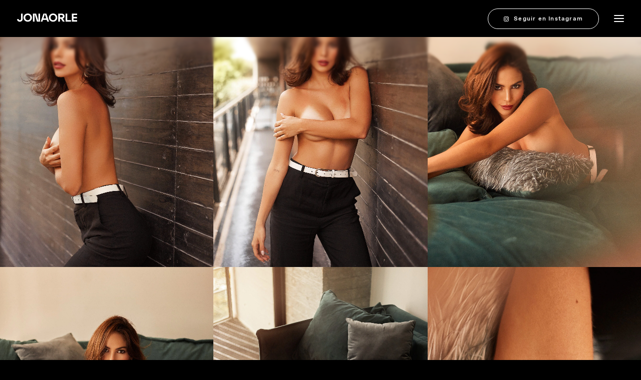

--- FILE ---
content_type: text/css
request_url: https://jonaorle.com/wp-content/themes/uncode-child/style.css?ver=6.9
body_size: 81
content:
/*
Theme Name: Uncode Child
Description: Child theme for Uncode theme
Author: Undsgn™
Author URI: http://www.undsgn.com
Template: uncode
Version: 1.0.0
Text Domain: uncode
*/



/* ===== FUENTES PERSONALIZADAS OPTIMIZADAS ===== */
@font-face {
    font-family: 'OpenAI Sans';
    src: url('fonts/OpenAISans-LightItalic.eot');
    src: url('fonts/OpenAISans-LightItalic.eot?#iefix') format('embedded-opentype'),
        url('fonts/OpenAISans-LightItalic.woff2') format('woff2'),
        url('fonts/OpenAISans-LightItalic.woff') format('woff'),
        url('fonts/OpenAISans-LightItalic.ttf') format('truetype'),
        url('fonts/OpenAISans-LightItalic.svg#OpenAISans-LightItalic') format('svg');
    font-weight: 300;
    font-style: italic;
    font-display: swap;
}

@font-face {
    font-family: 'OpenAI Sans Book';
    src: url('fonts/OpenAISans-RegularItalic.eot');
    src: url('fonts/OpenAISans-RegularItalic.eot?#iefix') format('embedded-opentype'),
        url('fonts/OpenAISans-RegularItalic.woff2') format('woff2'),
        url('fonts/OpenAISans-RegularItalic.woff') format('woff'),
        url('fonts/OpenAISans-RegularItalic.svg#OpenAISans-RegularItalic') format('svg');
    font-weight: normal;
    font-style: italic;
    font-display: swap;
}

@font-face {
    font-family: 'OpenAI Sans';
    src: url('fonts/OpenAISans-Medium.eot');
    src: url('fonts/OpenAISans-Medium.eot?#iefix') format('embedded-opentype'),
        url('fonts/OpenAISans-Medium.woff2') format('woff2'),
        url('fonts/OpenAISans-Medium.woff') format('woff'),
        url('fonts/OpenAISans-Medium.svg#OpenAISans-Medium') format('svg');
    font-weight: 500;
    font-style: normal;
    font-display: swap;
}

@font-face {
    font-family: 'OpenAI Sans';
    src: url('fonts/OpenAISans-MediumItalic.eot');
    src: url('fonts/OpenAISans-MediumItalic.eot?#iefix') format('embedded-opentype'),
        url('fonts/OpenAISans-MediumItalic.woff2') format('woff2'),
        url('fonts/OpenAISans-MediumItalic.woff') format('woff'),
        url('fonts/OpenAISans-MediumItalic.svg#OpenAISans-MediumItalic') format('svg');
    font-weight: 500;
    font-style: italic;
    font-display: swap;
}

@font-face {
    font-family: 'OpenAI Sans';
    src: url('fonts/OpenAISans-Light.eot');
    src: url('fonts/OpenAISans-Light.eot?#iefix') format('embedded-opentype'),
        url('fonts/OpenAISans-Light.woff2') format('woff2'),
        url('fonts/OpenAISans-Light.woff') format('woff'),
        url('fonts/OpenAISans-Light.svg#OpenAISans-Light') format('svg');
    font-weight: 300;
    font-style: normal;
    font-display: swap;
}

@font-face {
    font-family: 'OpenAI Sans';
    src: url('fonts/OpenAISans-Regular.eot');
    src: url('fonts/OpenAISans-Regular.eot?#iefix') format('embedded-opentype'),
        url('fonts/OpenAISans-Regular.woff2') format('woff2'),
        url('fonts/OpenAISans-Regular.woff') format('woff'),
        url('fonts/OpenAISans-Regular.svg#OpenAISans-Regular') format('svg');
    font-weight: normal;
    font-style: normal;
    font-display: swap;
}

@font-face {
    font-family: 'OpenAI Sans';
    src: url('fonts/OpenAISans-Bold.eot');
    src: url('fonts/OpenAISans-Bold.eot?#iefix') format('embedded-opentype'),
        url('fonts/OpenAISans-Bold.woff2') format('woff2'),
        url('fonts/OpenAISans-Bold.woff') format('woff'),
        url('fonts/OpenAISans-Bold.svg#OpenAISans-Bold') format('svg');
    font-weight: bold;
    font-style: normal;
    font-display: swap;
}

@font-face {
    font-family: 'OpenAI Sans';
    src: url('fonts/OpenAISans-Semibold.eot');
    src: url('fonts/OpenAISans-Semibold.eot?#iefix') format('embedded-opentype'),
        url('fonts/OpenAISans-Semibold.woff2') format('woff2'),
        url('fonts/OpenAISans-Semibold.woff') format('woff'),
        url('fonts/OpenAISans-Semibold.svg#OpenAISans-Semibold') format('svg');
    font-weight: 600;
    font-style: normal;
    font-display: swap;
}

@font-face {
    font-family: 'OpenAI Sans';
    src: url('fonts/OpenAISans-SemiboldItalic.eot');
    src: url('fonts/OpenAISans-SemiboldItalic.eot?#iefix') format('embedded-opentype'),
        url('fonts/OpenAISans-SemiboldItalic.woff2') format('woff2'),
        url('fonts/OpenAISans-SemiboldItalic.woff') format('woff'),
        url('fonts/OpenAISans-SemiboldItalic.svg#OpenAISans-SemiboldItalic') format('svg');
    font-weight: 600;
    font-style: italic;
    font-display: swap;
}

@font-face {
    font-family: 'OpenAI Sans';
    src: url('fonts/OpenAISans-BoldItalic.eot');
    src: url('fonts/OpenAISans-BoldItalic.eot?#iefix') format('embedded-opentype'),
        url('fonts/OpenAISans-BoldItalic.woff2') format('woff2'),
        url('fonts/OpenAISans-BoldItalic.woff') format('woff'),
        url('fonts/OpenAISans-BoldItalic.svg#OpenAISans-BoldItalic') format('svg');
    font-weight: bold;
    font-style: italic;
    font-display: swap;
}



--- FILE ---
content_type: text/css
request_url: https://jonaorle.com/wp-content/themes/uncode-child/style.css?ver=663447083
body_size: 78
content:
/*
Theme Name: Uncode Child
Description: Child theme for Uncode theme
Author: Undsgn™
Author URI: http://www.undsgn.com
Template: uncode
Version: 1.0.0
Text Domain: uncode
*/



/* ===== FUENTES PERSONALIZADAS OPTIMIZADAS ===== */
@font-face {
    font-family: 'OpenAI Sans';
    src: url('fonts/OpenAISans-LightItalic.eot');
    src: url('fonts/OpenAISans-LightItalic.eot?#iefix') format('embedded-opentype'),
        url('fonts/OpenAISans-LightItalic.woff2') format('woff2'),
        url('fonts/OpenAISans-LightItalic.woff') format('woff'),
        url('fonts/OpenAISans-LightItalic.ttf') format('truetype'),
        url('fonts/OpenAISans-LightItalic.svg#OpenAISans-LightItalic') format('svg');
    font-weight: 300;
    font-style: italic;
    font-display: swap;
}

@font-face {
    font-family: 'OpenAI Sans Book';
    src: url('fonts/OpenAISans-RegularItalic.eot');
    src: url('fonts/OpenAISans-RegularItalic.eot?#iefix') format('embedded-opentype'),
        url('fonts/OpenAISans-RegularItalic.woff2') format('woff2'),
        url('fonts/OpenAISans-RegularItalic.woff') format('woff'),
        url('fonts/OpenAISans-RegularItalic.svg#OpenAISans-RegularItalic') format('svg');
    font-weight: normal;
    font-style: italic;
    font-display: swap;
}

@font-face {
    font-family: 'OpenAI Sans';
    src: url('fonts/OpenAISans-Medium.eot');
    src: url('fonts/OpenAISans-Medium.eot?#iefix') format('embedded-opentype'),
        url('fonts/OpenAISans-Medium.woff2') format('woff2'),
        url('fonts/OpenAISans-Medium.woff') format('woff'),
        url('fonts/OpenAISans-Medium.svg#OpenAISans-Medium') format('svg');
    font-weight: 500;
    font-style: normal;
    font-display: swap;
}

@font-face {
    font-family: 'OpenAI Sans';
    src: url('fonts/OpenAISans-MediumItalic.eot');
    src: url('fonts/OpenAISans-MediumItalic.eot?#iefix') format('embedded-opentype'),
        url('fonts/OpenAISans-MediumItalic.woff2') format('woff2'),
        url('fonts/OpenAISans-MediumItalic.woff') format('woff'),
        url('fonts/OpenAISans-MediumItalic.svg#OpenAISans-MediumItalic') format('svg');
    font-weight: 500;
    font-style: italic;
    font-display: swap;
}

@font-face {
    font-family: 'OpenAI Sans';
    src: url('fonts/OpenAISans-Light.eot');
    src: url('fonts/OpenAISans-Light.eot?#iefix') format('embedded-opentype'),
        url('fonts/OpenAISans-Light.woff2') format('woff2'),
        url('fonts/OpenAISans-Light.woff') format('woff'),
        url('fonts/OpenAISans-Light.svg#OpenAISans-Light') format('svg');
    font-weight: 300;
    font-style: normal;
    font-display: swap;
}

@font-face {
    font-family: 'OpenAI Sans';
    src: url('fonts/OpenAISans-Regular.eot');
    src: url('fonts/OpenAISans-Regular.eot?#iefix') format('embedded-opentype'),
        url('fonts/OpenAISans-Regular.woff2') format('woff2'),
        url('fonts/OpenAISans-Regular.woff') format('woff'),
        url('fonts/OpenAISans-Regular.svg#OpenAISans-Regular') format('svg');
    font-weight: normal;
    font-style: normal;
    font-display: swap;
}

@font-face {
    font-family: 'OpenAI Sans';
    src: url('fonts/OpenAISans-Bold.eot');
    src: url('fonts/OpenAISans-Bold.eot?#iefix') format('embedded-opentype'),
        url('fonts/OpenAISans-Bold.woff2') format('woff2'),
        url('fonts/OpenAISans-Bold.woff') format('woff'),
        url('fonts/OpenAISans-Bold.svg#OpenAISans-Bold') format('svg');
    font-weight: bold;
    font-style: normal;
    font-display: swap;
}

@font-face {
    font-family: 'OpenAI Sans';
    src: url('fonts/OpenAISans-Semibold.eot');
    src: url('fonts/OpenAISans-Semibold.eot?#iefix') format('embedded-opentype'),
        url('fonts/OpenAISans-Semibold.woff2') format('woff2'),
        url('fonts/OpenAISans-Semibold.woff') format('woff'),
        url('fonts/OpenAISans-Semibold.svg#OpenAISans-Semibold') format('svg');
    font-weight: 600;
    font-style: normal;
    font-display: swap;
}

@font-face {
    font-family: 'OpenAI Sans';
    src: url('fonts/OpenAISans-SemiboldItalic.eot');
    src: url('fonts/OpenAISans-SemiboldItalic.eot?#iefix') format('embedded-opentype'),
        url('fonts/OpenAISans-SemiboldItalic.woff2') format('woff2'),
        url('fonts/OpenAISans-SemiboldItalic.woff') format('woff'),
        url('fonts/OpenAISans-SemiboldItalic.svg#OpenAISans-SemiboldItalic') format('svg');
    font-weight: 600;
    font-style: italic;
    font-display: swap;
}

@font-face {
    font-family: 'OpenAI Sans';
    src: url('fonts/OpenAISans-BoldItalic.eot');
    src: url('fonts/OpenAISans-BoldItalic.eot?#iefix') format('embedded-opentype'),
        url('fonts/OpenAISans-BoldItalic.woff2') format('woff2'),
        url('fonts/OpenAISans-BoldItalic.woff') format('woff'),
        url('fonts/OpenAISans-BoldItalic.svg#OpenAISans-BoldItalic') format('svg');
    font-weight: bold;
    font-style: italic;
    font-display: swap;
}

